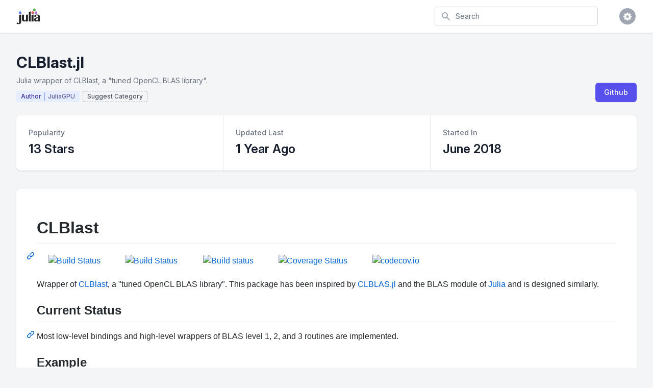

--- FILE ---
content_type: text/html; charset=utf-8
request_url: https://juliapackages.com/p/clblast
body_size: 83382
content:
<!DOCTYPE html>
<html class="bg-gray-100" lang="en">
  <head>
    <meta charset="UTF-8">
    <meta name="viewport" content="width=device-width, initial-scale=1, shrink-to-fit=no">


    <title>CLBlast · Julia Packages</title>
    <meta property="og:title" content="CLBlast.jl">
    <meta property="og:site_name" content="Julia Packages">

    <meta name="description" content="Julia wrapper of CLBlast, a &quot;tuned OpenCL BLAS library&quot;.">
    <meta property="og:description" content="Julia wrapper of CLBlast, a &quot;tuned OpenCL BLAS library&quot;.">

    <meta name="author" content="Dan Segal (dan@seg.al)">
    <meta name="keywords" content="julia language package discover popular trending">
    <meta property="og:image" content="https://juliapackages.com/julia_share.png">

    <meta name="twitter:card" content="summary" />
    <meta property="og:type" content="website">

    <meta name="csrf-param" content="authenticity_token" />
<meta name="csrf-token" content="7v5BAV+eO6jfe/1u7Q8sSh76k9jCmcUT9XClRld5JkpxNm14KnmAAz6efgipcoOg+sH3x61qMs5WSzVxjrEAYg==" />
    

    <link rel="stylesheet" media="all" href="/assets/application-09538fee17777b3934df805733f1dffc5b1cdacdccb5c240e71a8271d65e2513.css" data-turbolinks-track="reload" />
    <link rel="stylesheet" media="screen" href="/packs/css/application-82be41c0.css" data-turbolinks-track="reload" />
    <script src="/packs/js/application-4ecef1f2d8ea965336a8.js" data-turbolinks-track="reload"></script>

    <!-- <link href="https://fonts.googleapis.com/css?family=Inter&display=swap" rel="stylesheet"> -->
    <link rel="stylesheet" href="https://rsms.me/inter/inter.css">

    <script src="https://unpkg.com/@popperjs/core@2"></script>
    <script src="https://unpkg.com/tippy.js@6"></script>

    <link rel="shortcut icon" type="image/x-icon" href="/julia.ico" />

    <!-- Global site tag (gtag.js) - Google Analytics -->

<script async src="https://www.googletagmanager.com/gtag/js?id=UA-90729526-8"></script>

<script>
  window.dataLayer = window.dataLayer || [];
  function gtag(){dataLayer.push(arguments);}
  gtag('js', new Date());

  gtag('config', 'UA-90729526-8');
</script>


    <script src="https://www.gstatic.com/charts/loader.js" async="async"></script>

  </head>

  <body class="bg-white">

    
<div class="min-h-screen bg-gray-100">

  <nav x-data="{ open: false }" class="bg-white shadow">

  <div class="max-w-7xl mx-auto px-2 sm:px-4 lg:px-8">
    <div class="flex justify-between h-16">

      <div class="flex px-2 lg:px-0">
        <div class="flex-shrink-0 flex items-center">
          <a href="/">
            <img class="block lg:hidden h-8 w-auto" src="/julia.svg" alt="Julia Packages" />
            <img class="hidden lg:block h-8 w-auto" src="/julia.svg" alt="Julia Packages" />
</a>        </div>
      </div>

      <div class="flex-1 flex items-center justify-center px-2 lg:ml-6 lg:justify-end">

        <form class="max-w-lg w-full lg:max-w-xs" action="/packages" accept-charset="UTF-8" method="get">
          <label for="search" class="sr-only">Search</label>
          <div class="relative">
            <div class="absolute inset-y-0 left-0 pl-3 flex items-center pointer-events-none">
              <svg class="h-5 w-5 text-gray-400" fill="currentColor" viewBox="0 0 20 20">
                <path fill-rule="evenodd" d="M8 4a4 4 0 100 8 4 4 0 000-8zM2 8a6 6 0 1110.89 3.476l4.817 4.817a1 1 0 01-1.414 1.414l-4.816-4.816A6 6 0 012 8z" clip-rule="evenodd" />
              </svg>
            </div>
            <input type="text" name="search" id="search" autocomplete="off" placeholder="Search" class="block w-full pl-10 pr-3 py-2 border border-gray-300 rounded-md leading-5 bg-white placeholder-gray-500 focus:outline-none focus:placeholder-gray-400 focus:border-blue-300 focus:shadow-outline-blue sm:text-sm transition duration-150 ease-in-out" tabindex="1" x-init="$el.focus()" />
          </div>
</form>
      </div>

      <div class="flex items-center lg:hidden">
        <button @click="open = !open" class="inline-flex items-center justify-center p-2 rounded-md text-gray-400 hover:text-gray-500 hover:bg-gray-100 focus:outline-none focus:bg-gray-100 focus:text-gray-500 transition duration-150 ease-in-out">
          <svg class="h-6 w-6" stroke="currentColor" fill="none" viewBox="0 0 24 24">
            <path :class="{'hidden': open, 'inline-flex': !open }" class="inline-flex" stroke-linecap="round" stroke-linejoin="round" stroke-width="2" d="M4 6h16M4 12h16M4 18h16" />
            <path :class="{'hidden': !open, 'inline-flex': open }" class="hidden" stroke-linecap="round" stroke-linejoin="round" stroke-width="2" d="M6 18L18 6M6 6l12 12" />
          </svg>
        </button>
      </div>

      <div class="hidden lg:ml-4 lg:flex lg:items-center">

        <div @click.away="open = false" class="ml-4 relative flex-shrink-0" x-data="{ open: false }">
          <div>
            <button @click="open = !open" class="flex text-sm border-2 border-transparent rounded-full focus:outline-none focus:border-gray-300 transition duration-150 ease-in-out">
              <span class="inline-flex items-center justify-center h-8 w-8 rounded-full bg-gray-400">
                <span class="text-sm font-medium leading-none text-white"><i class="fa fa-cog fa-lg"></i></span>
              </span>
            </button>
          </div>

          <div x-show="open" id="cs-settings-dropdown" x-transition:enter="transition ease-out duration-100" x-transition:enter-start="transform opacity-0 scale-95" x-transition:enter-end="transform opacity-100 scale-100" x-transition:leave="transition ease-in duration-75" x-transition:leave-start="transform opacity-100 scale-100" x-transition:leave-end="transform opacity-0 scale-95" class="origin-top-right absolute right-0 mt-2 w-56 rounded-md shadow-lg" style="display: none;">
  <div class="rounded-md bg-white shadow-xs">

    <div class="py-1">
  <a href="https://github.com/djsegal/julia_packages" class="group flex items-center px-4 py-2 text-sm leading-5 text-gray-700 hover:bg-gray-100 hover:text-gray-900 focus:outline-none focus:bg-gray-100 focus:text-gray-900">
    <!DOCTYPE svg PUBLIC "-//W3C//DTD SVG 1.1//EN" "http://www.w3.org/Graphics/SVG/1.1/DTD/svg11.dtd">
<!-- Generated by IcoMoon.io --><svg xmlns="http://www.w3.org/2000/svg" xmlns:xlink="http://www.w3.org/1999/xlink" version="1.1" width="20px" height="20px" viewBox="-1 -1 18 18" class="mr-3 h-5 w-5 text-gray-400 group-hover:text-gray-500 group-focus:text-gray-500" style="fill: currentcolor;">
<path d="M8 0.198c-4.418 0-8 3.582-8 8 0 3.535 2.292 6.533 5.471 7.591 0.4 0.074 0.547-0.174 0.547-0.385 0-0.191-0.008-0.821-0.011-1.489-2.226 0.484-2.695-0.944-2.695-0.944-0.364-0.925-0.888-1.171-0.888-1.171-0.726-0.497 0.055-0.486 0.055-0.486 0.803 0.056 1.226 0.824 1.226 0.824 0.714 1.223 1.872 0.869 2.328 0.665 0.072-0.517 0.279-0.87 0.508-1.070-1.777-0.202-3.645-0.888-3.645-3.954 0-0.873 0.313-1.587 0.824-2.147-0.083-0.202-0.357-1.015 0.077-2.117 0 0 0.672-0.215 2.201 0.82 0.638-0.177 1.322-0.266 2.002-0.269 0.68 0.003 1.365 0.092 2.004 0.269 1.527-1.035 2.198-0.82 2.198-0.82 0.435 1.102 0.162 1.916 0.079 2.117 0.513 0.56 0.823 1.274 0.823 2.147 0 3.073-1.872 3.749-3.653 3.947 0.287 0.248 0.543 0.735 0.543 1.481 0 1.070-0.009 1.932-0.009 2.195 0 0.213 0.144 0.462 0.55 0.384 3.177-1.059 5.466-4.057 5.466-7.59 0-4.418-3.582-8-8-8z"></path>
</svg>

    Visit Github
  </a>
  <a href="https://github.com/djsegal/julia_packages/issues" class="group flex items-center px-4 py-2 text-sm leading-5 text-gray-700 hover:bg-gray-100 hover:text-gray-900 focus:outline-none focus:bg-gray-100 focus:text-gray-900">
    <!DOCTYPE svg PUBLIC "-//W3C//DTD SVG 1.1//EN" "http://www.w3.org/Graphics/SVG/1.1/DTD/svg11.dtd">
<!-- Generated by IcoMoon.io --><svg xmlns="http://www.w3.org/2000/svg" xmlns:xlink="http://www.w3.org/1999/xlink" version="1.1" width="20px" height="20px" viewBox="-1 -1 18 18" class="mr-3 h-5 w-5 text-gray-400 group-hover:text-gray-500 group-focus:text-gray-500" style="fill: currentcolor;">
<path d="M13.5 0c1.381 0 2.5 1.119 2.5 2.5 0 0.563-0.186 1.082-0.5 1.5l-1 1-3.5-3.5 1-1c0.418-0.314 0.937-0.5 1.5-0.5zM1 11.5l-1 4.5 4.5-1 9.25-9.25-3.5-3.5-9.25 9.25zM11.181 5.681l-7 7-0.862-0.862 7-7 0.862 0.862z"></path>
</svg>

    File Issue
  </a>
  <a href="https://mail.google.com/mail/?view=cm&fs=1&to=dan@seg.al&su=Julia+Packages+Suggestion" class="group flex items-center px-4 py-2 text-sm leading-5 text-gray-700 hover:bg-gray-100 hover:text-gray-900 focus:outline-none focus:bg-gray-100 focus:text-gray-900">
    <!DOCTYPE svg PUBLIC "-//W3C//DTD SVG 1.1//EN" "http://www.w3.org/Graphics/SVG/1.1/DTD/svg11.dtd">
<!-- Generated by IcoMoon.io --><svg xmlns="http://www.w3.org/2000/svg" xmlns:xlink="http://www.w3.org/1999/xlink" version="1.1" width="20px" height="20px" viewBox="-1 -1 18 18" class="mr-3 h-5 w-5 text-gray-400 group-hover:text-gray-500 group-focus:text-gray-500" style="fill: currentcolor;">
<path d="M14.5 2h-13c-0.825 0-1.5 0.675-1.5 1.5v10c0 0.825 0.675 1.5 1.5 1.5h13c0.825 0 1.5-0.675 1.5-1.5v-10c0-0.825-0.675-1.5-1.5-1.5zM6.23 8.6l-4.23 3.295v-7.838l4.23 4.543zM2.756 4h10.488l-5.244 3.938-5.244-3.938zM6.395 8.777l1.605 1.723 1.605-1.723 3.29 4.223h-9.79l3.29-4.223zM9.77 8.6l4.23-4.543v7.838l-4.23-3.295z"></path>
</svg>

    Email Request
  </a>
</div>
<div class="border-t border-gray-100"></div>
<div class="py-1">
  <a href="javascript:void(0)" class="js-learn-more group flex items-center px-4 py-2 text-sm leading-5 text-gray-700 hover:bg-gray-100 hover:text-gray-900 focus:outline-none focus:bg-gray-100 focus:text-gray-900">
    <!DOCTYPE svg PUBLIC "-//W3C//DTD SVG 1.1//EN" "http://www.w3.org/Graphics/SVG/1.1/DTD/svg11.dtd">
<!-- Generated by IcoMoon.io --><svg xmlns="http://www.w3.org/2000/svg" xmlns:xlink="http://www.w3.org/1999/xlink" version="1.1" width="20px" height="20px" viewBox="-1 -1 18 18" class="mr-3 h-5 w-5 text-gray-400 group-hover:text-gray-500 group-focus:text-gray-500" style="fill: currentcolor;">
<path d="M7 4.75c0-0.412 0.338-0.75 0.75-0.75h0.5c0.412 0 0.75 0.338 0.75 0.75v0.5c0 0.412-0.338 0.75-0.75 0.75h-0.5c-0.412 0-0.75-0.338-0.75-0.75v-0.5z"></path>
<path d="M10 12h-4v-1h1v-3h-1v-1h3v4h1z"></path>
<path d="M8 0c-4.418 0-8 3.582-8 8s3.582 8 8 8 8-3.582 8-8-3.582-8-8-8zM8 14.5c-3.59 0-6.5-2.91-6.5-6.5s2.91-6.5 6.5-6.5 6.5 2.91 6.5 6.5-2.91 6.5-6.5 6.5z"></path>
</svg>

    Learn More
  </a>
  <a href="https://github.com/sponsors/djsegal" class="group flex items-center px-4 py-2 text-sm leading-5 text-gray-700 hover:bg-gray-100 hover:text-gray-900 focus:outline-none focus:bg-gray-100 focus:text-gray-900">
    <!DOCTYPE svg PUBLIC "-//W3C//DTD SVG 1.1//EN" "http://www.w3.org/Graphics/SVG/1.1/DTD/svg11.dtd">
<!-- Generated by IcoMoon.io --><svg xmlns="http://www.w3.org/2000/svg" xmlns:xlink="http://www.w3.org/1999/xlink" version="1.1" width="20px" height="20px" viewBox="-1 -1 18 18" class="mr-3 h-5 w-5 text-gray-400 group-hover:text-gray-500 group-focus:text-gray-500" style="fill: currentcolor;">
<path d="M11.8 1c-1.682 0-3.129 1.368-3.799 2.797-0.671-1.429-2.118-2.797-3.8-2.797-2.318 0-4.2 1.882-4.2 4.2 0 4.716 4.758 5.953 8 10.616 3.065-4.634 8-6.050 8-10.616 0-2.319-1.882-4.2-4.2-4.2z"></path>
</svg>

    Sponsor Project
  </a>
</div>


  </div>
</div>


        </div>
      </div>

    </div>
  </div>

  <div :class="{'block': open, 'hidden': !open}" class="hidden lg:hidden">
    <div class="pt-2 pb-1.5 border-t border-gray-200">
      <div class="">

        <div class="py-1">
  <a href="https://github.com/djsegal/julia_packages" class="flex items-center px-4 py-2 text-base font-medium text-gray-500 hover:text-gray-800 hover:bg-gray-100 focus:outline-none focus:text-gray-800 focus:bg-gray-100 transition duration-150 ease-in-out">
    <!DOCTYPE svg PUBLIC "-//W3C//DTD SVG 1.1//EN" "http://www.w3.org/Graphics/SVG/1.1/DTD/svg11.dtd">
<!-- Generated by IcoMoon.io --><svg xmlns="http://www.w3.org/2000/svg" xmlns:xlink="http://www.w3.org/1999/xlink" version="1.1" width="20px" height="20px" viewBox="-1 -1 18 18" class="mr-3 h-5 w-5 text-gray-400 group-hover:text-gray-500 group-focus:text-gray-500" style="fill: currentcolor;">
<path d="M8 0.198c-4.418 0-8 3.582-8 8 0 3.535 2.292 6.533 5.471 7.591 0.4 0.074 0.547-0.174 0.547-0.385 0-0.191-0.008-0.821-0.011-1.489-2.226 0.484-2.695-0.944-2.695-0.944-0.364-0.925-0.888-1.171-0.888-1.171-0.726-0.497 0.055-0.486 0.055-0.486 0.803 0.056 1.226 0.824 1.226 0.824 0.714 1.223 1.872 0.869 2.328 0.665 0.072-0.517 0.279-0.87 0.508-1.070-1.777-0.202-3.645-0.888-3.645-3.954 0-0.873 0.313-1.587 0.824-2.147-0.083-0.202-0.357-1.015 0.077-2.117 0 0 0.672-0.215 2.201 0.82 0.638-0.177 1.322-0.266 2.002-0.269 0.68 0.003 1.365 0.092 2.004 0.269 1.527-1.035 2.198-0.82 2.198-0.82 0.435 1.102 0.162 1.916 0.079 2.117 0.513 0.56 0.823 1.274 0.823 2.147 0 3.073-1.872 3.749-3.653 3.947 0.287 0.248 0.543 0.735 0.543 1.481 0 1.070-0.009 1.932-0.009 2.195 0 0.213 0.144 0.462 0.55 0.384 3.177-1.059 5.466-4.057 5.466-7.59 0-4.418-3.582-8-8-8z"></path>
</svg>

    Visit Github
  </a>
  <a href="https://github.com/djsegal/julia_packages/issues" class="flex items-center px-4 py-2 text-base font-medium text-gray-500 hover:text-gray-800 hover:bg-gray-100 focus:outline-none focus:text-gray-800 focus:bg-gray-100 transition duration-150 ease-in-out">
    <!DOCTYPE svg PUBLIC "-//W3C//DTD SVG 1.1//EN" "http://www.w3.org/Graphics/SVG/1.1/DTD/svg11.dtd">
<!-- Generated by IcoMoon.io --><svg xmlns="http://www.w3.org/2000/svg" xmlns:xlink="http://www.w3.org/1999/xlink" version="1.1" width="20px" height="20px" viewBox="-1 -1 18 18" class="mr-3 h-5 w-5 text-gray-400 group-hover:text-gray-500 group-focus:text-gray-500" style="fill: currentcolor;">
<path d="M13.5 0c1.381 0 2.5 1.119 2.5 2.5 0 0.563-0.186 1.082-0.5 1.5l-1 1-3.5-3.5 1-1c0.418-0.314 0.937-0.5 1.5-0.5zM1 11.5l-1 4.5 4.5-1 9.25-9.25-3.5-3.5-9.25 9.25zM11.181 5.681l-7 7-0.862-0.862 7-7 0.862 0.862z"></path>
</svg>

    File Issue
  </a>
  <a href="https://mail.google.com/mail/?view=cm&fs=1&to=dan@seg.al&su=Julia+Packages+Suggestion" class="flex items-center px-4 py-2 text-base font-medium text-gray-500 hover:text-gray-800 hover:bg-gray-100 focus:outline-none focus:text-gray-800 focus:bg-gray-100 transition duration-150 ease-in-out">
    <!DOCTYPE svg PUBLIC "-//W3C//DTD SVG 1.1//EN" "http://www.w3.org/Graphics/SVG/1.1/DTD/svg11.dtd">
<!-- Generated by IcoMoon.io --><svg xmlns="http://www.w3.org/2000/svg" xmlns:xlink="http://www.w3.org/1999/xlink" version="1.1" width="20px" height="20px" viewBox="-1 -1 18 18" class="mr-3 h-5 w-5 text-gray-400 group-hover:text-gray-500 group-focus:text-gray-500" style="fill: currentcolor;">
<path d="M14.5 2h-13c-0.825 0-1.5 0.675-1.5 1.5v10c0 0.825 0.675 1.5 1.5 1.5h13c0.825 0 1.5-0.675 1.5-1.5v-10c0-0.825-0.675-1.5-1.5-1.5zM6.23 8.6l-4.23 3.295v-7.838l4.23 4.543zM2.756 4h10.488l-5.244 3.938-5.244-3.938zM6.395 8.777l1.605 1.723 1.605-1.723 3.29 4.223h-9.79l3.29-4.223zM9.77 8.6l4.23-4.543v7.838l-4.23-3.295z"></path>
</svg>

    Email Request
  </a>
</div>
<div class="border-t border-gray-100"></div>
<div class="py-1">
  <a href="javascript:void(0)" class="js-learn-more flex items-center px-4 py-2 text-base font-medium text-gray-500 hover:text-gray-800 hover:bg-gray-100 focus:outline-none focus:text-gray-800 focus:bg-gray-100 transition duration-150 ease-in-out">
    <!DOCTYPE svg PUBLIC "-//W3C//DTD SVG 1.1//EN" "http://www.w3.org/Graphics/SVG/1.1/DTD/svg11.dtd">
<!-- Generated by IcoMoon.io --><svg xmlns="http://www.w3.org/2000/svg" xmlns:xlink="http://www.w3.org/1999/xlink" version="1.1" width="20px" height="20px" viewBox="-1 -1 18 18" class="mr-3 h-5 w-5 text-gray-400 group-hover:text-gray-500 group-focus:text-gray-500" style="fill: currentcolor;">
<path d="M7 4.75c0-0.412 0.338-0.75 0.75-0.75h0.5c0.412 0 0.75 0.338 0.75 0.75v0.5c0 0.412-0.338 0.75-0.75 0.75h-0.5c-0.412 0-0.75-0.338-0.75-0.75v-0.5z"></path>
<path d="M10 12h-4v-1h1v-3h-1v-1h3v4h1z"></path>
<path d="M8 0c-4.418 0-8 3.582-8 8s3.582 8 8 8 8-3.582 8-8-3.582-8-8-8zM8 14.5c-3.59 0-6.5-2.91-6.5-6.5s2.91-6.5 6.5-6.5 6.5 2.91 6.5 6.5-2.91 6.5-6.5 6.5z"></path>
</svg>

    Learn More
  </a>
  <a href="https://github.com/sponsors/djsegal" class="flex items-center px-4 py-2 text-base font-medium text-gray-500 hover:text-gray-800 hover:bg-gray-100 focus:outline-none focus:text-gray-800 focus:bg-gray-100 transition duration-150 ease-in-out">
    <!DOCTYPE svg PUBLIC "-//W3C//DTD SVG 1.1//EN" "http://www.w3.org/Graphics/SVG/1.1/DTD/svg11.dtd">
<!-- Generated by IcoMoon.io --><svg xmlns="http://www.w3.org/2000/svg" xmlns:xlink="http://www.w3.org/1999/xlink" version="1.1" width="20px" height="20px" viewBox="-1 -1 18 18" class="mr-3 h-5 w-5 text-gray-400 group-hover:text-gray-500 group-focus:text-gray-500" style="fill: currentcolor;">
<path d="M11.8 1c-1.682 0-3.129 1.368-3.799 2.797-0.671-1.429-2.118-2.797-3.8-2.797-2.318 0-4.2 1.882-4.2 4.2 0 4.716 4.758 5.953 8 10.616 3.065-4.634 8-6.050 8-10.616 0-2.319-1.882-4.2-4.2-4.2z"></path>
</svg>

    Sponsor Project
  </a>
</div>


      </div>
    </div>
  </div>

</nav>


  <div class="pt-10 pb-5">

    <header>
  <div class="max-w-7xl mx-auto px-4 sm:px-6 lg:px-8">
    <div class="lg:flex lg:items-end lg:justify-between">

      <div class="flex-1 min-w-0">

        <h2 class="text-2xl font-bold leading-7 text-gray-900 sm:text-3xl sm:leading-9 sm:truncate">
          CLBlast.jl
        </h2>

          <div class="mt-1 flex flex-col sm:mt-0 sm:flex-row sm:flex-wrap">
            <div class="mt-2 flex items-center text-sm leading-5 text-gray-500">
              Julia wrapper of CLBlast, a &quot;tuned OpenCL BLAS library&quot;.
            </div>
          </div>

        <div class="pt-1">

          <a href="/u/juliagpu">
            <div class="inline-flex items-center px-2 py-0.5 rounded text-xs font-medium leading-4 bg-indigo-100 mr-0.5 mt-1.5 border border-transparent">
              <span class="text-indigo-800 border-r border-indigo-400 pr-1.5">Author</span>
              <span class="text-indigo-900 pl-1.5" style="opacity: 0.75;">JuliaGPU</span>
            </div>
</a>


            <button class="focus:outline-none inline-flex items-center px-2 py-0.5 rounded text-xs font-medium leading-4 mt-1.5 border-dashed border border-gray-400 js-suggest-category">
              <span class="text-gray-900" style="opacity: 0.75;">Suggest Category</span>
            </button>

            <script>
  $(document).on("click", ".js-suggest-category", function(curEvent) {
    $(".js-show-suggest-modal").click();
    curEvent.preventDefault();
  })
</script>

<div x-data="{ open: false }" @keydown.window.escape="open = false" x-show="open" class="fixed bottom-0 inset-x-0 px-4 pb-4 sm:inset-0 sm:flex sm:items-center sm:justify-center cs-modal" style="display: none;">

  <button @click="open = true;" class="js-show-suggest-modal" type="button" style="display: none;">
  </button>

  <div @click="open = false;" x-show="open" x-transition:enter="ease-out duration-300" x-transition:enter-start="opacity-0" x-transition:enter-end="opacity-100" x-transition:leave="ease-in duration-200" x-transition:leave-start="opacity-100" x-transition:leave-end="opacity-0" class="fixed inset-0 transition-opacity">
    <div class="absolute inset-0 bg-gray-500 opacity-75"></div>
  </div>

  <div x-show="open" x-transition:enter="ease-out duration-300" x-transition:enter-start="opacity-0 translate-y-4 sm:translate-y-0 sm:scale-95" x-transition:enter-end="opacity-100 translate-y-0 sm:scale-100" x-transition:leave="ease-in duration-200" x-transition:leave-start="opacity-100 translate-y-0 sm:scale-100" x-transition:leave-end="opacity-0 translate-y-4 sm:translate-y-0 sm:scale-95" class="bg-white rounded-lg overflow-hidden shadow-xl transform transition-all sm:max-w-lg sm:w-full">

    <div class="bg-white px-4 pt-6 pb-4 border-b border-gray-200 sm:px-6">
      <div class="-ml-4 -mt-4 flex justify-between items-center flex-wrap sm:flex-no-wrap">
        <div class="ml-4 mt-4">
          <h3 class="text-xl leading-6 font-medium text-gray-900">
            Suggest Category
          </h3>
        </div>
        <div class="hidden sm:block absolute top-0 right-0 pt-4 pr-4">
          <button @click="open = false;" type="button" class="text-gray-400 hover:text-gray-500 focus:outline-none focus:text-gray-500 transition ease-in-out duration-150">
            <svg class="h-6 w-6" stroke="currentColor" fill="none" viewBox="0 0 24 24">
              <path stroke-linecap="round" stroke-linejoin="round" stroke-width="2" d="M6 18L18 6M6 6l12 12"/>
            </svg>
          </button>
        </div>
      </div>
    </div>

    <form action="/suggestions" accept-charset="UTF-8" method="post"><input type="hidden" name="authenticity_token" value="trBvs4/yUY3SJ9sXCPqzk1KqsVvKGkDPsiD1bczr3Am10YsiNf1psTsuq6C1AGAmejlKRE4U++28yBcaew8bSQ==" />

  <input value="clblast" type="hidden" name="suggestion[package_slug]" id="suggestion_package_slug" />
  <div class="sub_package_slug_1768975926"><style media="screen">.sub_package_slug_1768975926 {position:absolute!important;height:1px;width:1px;overflow:hidden;}</style><label for="suggestion_sub_package_slug">If you are a human, ignore this field</label><input type="text" name="suggestion[sub_package_slug]" id="suggestion_sub_package_slug" autocomplete="off" tabindex="-1" /><input type="hidden" name="spinner" value="c39f4e3543fd524875d9b5a00ed1d66c" /></div>

  <div class="border-b border-gray-200">
    <div class="js-form-body mx-6 py-5">

      <div class="relative">

        <div class="absolute inset-y-0 left-0 pl-3 flex items-center pointer-events-none">
          <svg class="h-5 w-5 text-gray-400" fill="currentColor" viewBox="0 0 20 20">
            <path fill-rule="evenodd" d="M8 4a4 4 0 100 8 4 4 0 000-8zM2 8a6 6 0 1110.89 3.476l4.817 4.817a1 1 0 01-1.414 1.414l-4.816-4.816A6 6 0 012 8z" clip-rule="evenodd" />
          </svg>
        </div>

        <input type="text" id="js-category-search" autocomplete="off" placeholder="Search for Category" class="block w-full pl-10 pr-3 py-2 border border-gray-300 rounded-md leading-5 bg-white placeholder-gray-500 focus:outline-none focus:placeholder-gray-400 focus:border-blue-300 focus:shadow-outline-blue sm:text-sm transition duration-150 ease-in-out">

      </div>

      <div class="grid grid-cols-5 gap-2 items-center py-8">
        <hr class="col-span-2 ml-6">
        <span class="col-span-1 text-center text-sm font-medium text-gray-500"> OR </span>
        <hr class="col-span-2 mr-6">
      </div>

      <div class="sm:grid sm:grid-cols-3 sm:gap-4 sm:items-start pb-4">
        <label for="since" class="block text-sm font-medium leading-5 text-gray-700 sm:mt-px sm:pt-2">
          Category
        </label>
        <div class="mt-1 sm:mt-0 sm:col-span-2">
          <div class="max-w rounded-md shadow-sm">
            <select class="block form-select w-full transition duration-150 ease-in-out sm:text-sm sm:leading-5" name="suggestion[category_slug]" id="suggestion_category_slug"><option value="">-</option>
<option value="ai">AI</option>
<option value="api">API</option>
<option value="actuarial-science">Actuarial Science</option>
<option value="algorithms">Algorithms</option>
<option value="biology">Biology</option>
<option value="chemistry">Chemistry</option>
<option value="data-science">Data Science</option>
<option value="database">Database</option>
<option value="desktop-applications">Desktop Applications</option>
<option value="devops">DevOps</option>
<option value="earth-science">Earth Science</option>
<option value="file-io">File IO</option>
<option value="graphics">Graphics</option>
<option value="machines">Machines</option>
<option value="mathematics">Mathematics</option>
<option value="optimization">Optimization</option>
<option value="physics">Physics</option>
<option value="probability-statistics">Probability &amp; Statistics</option>
<option value="programming-paradigms">Programming Paradigms</option>
<option value="publications">Publications</option>
<option value="qa">QA</option>
<option value="resources">Resources</option>
<option value="server">Server</option>
<option value="space-science">Space Science</option>
<option value="super-computing">Super Computing</option>
<option value="utilities">Utilities</option>
<option value="i18n-l10n">i18n-L10n</option></select>
          </div>
        </div>
      </div>

      <div class="sm:grid sm:grid-cols-3 sm:gap-4 sm:items-start">
        <label for="since" class="block text-sm font-medium leading-5 text-gray-700 sm:mt-px sm:pt-2">
          Sub Category
        </label>
        <div class="mt-1 sm:mt-0 sm:col-span-2">
          <div class="max-w rounded-md shadow-sm">
            <select class="block form-select w-full transition duration-150 ease-in-out sm:text-sm sm:leading-5" name="suggestion[sub_category_slug]" id="suggestion_sub_category_slug"><option value="">-</option>
<option value="gui">GUI</option>
<option value="ide">IDE</option>
<option value="jupyter">Jupyter</option>
<option value="binaries">Binaries</option>
<option value="black-box-testing">Black Box Testing</option>
<option value="build-automation">Build Automation</option>
<option value="continuous-integration">Continuous Integration</option>
<option value="debian-ubuntu">Debian-Ubuntu</option>
<option value="docker">Docker</option>
<option value="executables">Executables</option>
<option value="fedora-rhel">Fedora-RHEL</option>
<option value="julia-development">Julia Development</option>
<option value="kubernetes">Kubernetes</option>
<option value="logging">Logging</option>
<option value="osx">OSX</option>
<option value="packaging">Packaging</option>
<option value="sandbox">Sandbox</option>
<option value="unit-tests">Unit Tests</option>
<option value="aeronautics">Aeronautics</option>
<option value="cartography">Cartography</option>
<option value="climatology">Climatology</option>
<option value="gis">GIS</option>
<option value="gps">GPS</option>
<option value="meteorology">Meteorology</option>
<option value="avro">Avro</option>
<option value="bson">BSON</option>
<option value="binary-io">Binary IO</option>
<option value="composite-data-types">Composite Data Types</option>
<option value="english">English</option>
<option value="finite-automata">Finite Automata</option>
<option value="japanese">Japanese</option>
<option value="machine-learning">Machine Learning</option>
<option value="nlp">NLP</option>
<option value="neural-networks">Neural Networks</option>
<option value="reinforcement-learning">Reinforcement Learning</option>
<option value="speech-recognition">Speech Recognition</option>
<option value="supervised-learning">Supervised Learning</option>
<option value="unsupervised-learning">Unsupervised Learning</option>
<option value="c">C</option>
<option value="cxx">Cxx</option>
<option value="erlang">Erlang</option>
<option value="fortran">Fortran</option>
<option value="git">Git</option>
<option value="go">Go</option>
<option value="java">Java</option>
<option value="javascript">JavaScript</option>
<option value="matlab">Matlab</option>
<option value="objectivec">ObjectiveC</option>
<option value="perl">Perl</option>
<option value="python">Python</option>
<option value="r">R</option>
<option value="reduce">Reduce</option>
<option value="econometrics">Econometrics</option>
<option value="finance">Finance</option>
<option value="association-rule">Association Rule</option>
<option value="checksum">Checksum</option>
<option value="collaborative-filtering">Collaborative Filtering</option>
<option value="np-complete">NP-complete</option>
<option value="pattern-matching">Pattern Matching</option>
<option value="quantum">Quantum</option>
<option value="sat">SAT</option>
<option value="scheduling-algorithm">Scheduling Algorithm</option>
<option value="sorting">Sorting</option>
<option value="agronomy">Agronomy</option>
<option value="aquatic-ecology">Aquatic Ecology</option>
<option value="bioinformatics">Bioinformatics</option>
<option value="biomedicine">Biomedicine</option>
<option value="biostatistics">Biostatistics</option>
<option value="ecology">Ecology</option>
<option value="gwas">GWAS</option>
<option value="genomics">Genomics</option>
<option value="miocroscopy">Miocroscopy</option>
<option value="molecular-biology">Molecular Biology</option>
<option value="neuroscience">Neuroscience</option>
<option value="pharmacology">Pharmacology</option>
<option value="single-cell-sequencing">Single-Cell Sequencing</option>
<option value="biochemistry">Biochemistry</option>
<option value="chemical-file-formats">Chemical File Formats</option>
<option value="chemoinformatics">Chemoinformatics</option>
<option value="chemometrics">Chemometrics</option>
<option value="general-resources">General Resources</option>
<option value="reaction-kinetics">Reaction Kinetics</option>
<option value="simulation-methods">Simulation Methods</option>
<option value="solid-state-chemistry-and-materials-science">Solid State Chemistry and Materials Science</option>
<option value="thermochemistry">Thermochemistry</option>
<option value="biomedical-research">Biomedical Research</option>
<option value="software">Software</option>
<option value="distributed">Distributed</option>
<option value="engines">Engines</option>
<option value="graphdb">GraphDB</option>
<option value="in-memory-storage">In-Memory Storage</option>
<option value="lmdb">LMDB</option>
<option value="mariadb-mysql">MariaDB-MySQL</option>
<option value="mongodb">MongoDB</option>
<option value="nosql">NOSQL</option>
<option value="postgresql">PostgreSQL</option>
<option value="rdbms">RDBMS</option>
<option value="redis">Redis</option>
<option value="sqlite">SQLite</option>
<option value="atom">Atom</option>
<option value="debugger">Debugger</option>
<option value="documentation-tools">Documentation Tools</option>
<option value="gtk">GTK</option>
<option value="data-formats">Data Formats</option>
<option value="data-type">Data Type</option>
<option value="document-generator">Document Generator</option>
<option value="document-processors">Document Processors</option>
<option value="general-io">General IO</option>
<option value="graphics-format">Graphics Format</option>
<option value="html-xml">HTML-XML</option>
<option value="json">JSON</option>
<option value="latex">LaTeX</option>
<option value="ods">ODS</option>
<option value="pdf">PDF</option>
<option value="scientific-data-formats">Scientific Data Formats</option>
<option value="silo">Silo</option>
<option value="tabular-data">Tabular Data</option>
<option value="type-parameters">Type Parameters</option>
<option value="xdmf">XDMF</option>
<option value="xml">XML</option>
<option value="2d-vector-graphics">2D Vector Graphics</option>
<option value="3d">3D</option>
<option value="computer-vision">Computer Vision</option>
<option value="discrete-geometry">Discrete Geometry</option>
<option value="feature-detection">Feature Detection</option>
<option value="games">Games</option>
<option value="graphic-design">Graphic Design</option>
<option value="graphical-plotting">Graphical Plotting</option>
<option value="image-processing">Image Processing</option>
<option value="infographics">Infographics</option>
<option value="non-graphical-plotting">Non-Graphical Plotting</option>
<option value="architectures">Architectures</option>
<option value="audio-video">Audio-Video</option>
<option value="bots">Bots</option>
<option value="cad-cam">CAD-CAM</option>
<option value="embedded-systems">Embedded Systems</option>
<option value="ftdi">FTDI</option>
<option value="intel">Intel</option>
<option value="microcontrollers">Microcontrollers</option>
<option value="national-instruments">National Instruments</option>
<option value="robots">Robots</option>
<option value="touch-screen">Touch Screen</option>
<option value="algebra">Algebra</option>
<option value="algebraic-geometry">Algebraic Geometry</option>
<option value="boolean-algebra">Boolean Algebra</option>
<option value="calculus">Calculus</option>
<option value="combinatorics">Combinatorics</option>
<option value="computational-geometry">Computational Geometry</option>
<option value="computer-arithmetic">Computer Arithmetic</option>
<option value="cryptocurrency">Cryptocurrency</option>
<option value="cryptography">Cryptography</option>
<option value="dsp">DSP</option>
<option value="discrete-math">Discrete Math</option>
<option value="fft">FFT</option>
<option value="floating-point">Floating Point</option>
<option value="functions">Functions</option>
<option value="general-differential-equations">General Differential Equations</option>
<option value="geometry">Geometry</option>
<option value="graph-theory">Graph Theory</option>
<option value="integral-equation">Integral Equation</option>
<option value="linear-algebra">Linear Algebra</option>
<option value="math">Math</option>
<option value="mathematical-analysis">Mathematical Analysis</option>
<option value="matrix-theory">Matrix Theory</option>
<option value="modelling">Modelling</option>
<option value="numerical-analysis">Numerical Analysis</option>
<option value="numerical-linear-algebra">Numerical Linear Algebra</option>
<option value="polynomials">Polynomials</option>
<option value="puzzles">Puzzles</option>
<option value="set-theory">Set Theory</option>
<option value="solid-geometry">Solid Geometry</option>
<option value="sparse-matrices">Sparse Matrices</option>
<option value="special-functions">Special Functions</option>
<option value="symbolic-computation">Symbolic Computation</option>
<option value="trigonometry">Trigonometry</option>
<option value="linear-programming-optimization">Linear Programming Optimization</option>
<option value="nonlinear-programming">Nonlinear Programming</option>
<option value="complex-systems">Complex Systems</option>
<option value="electromagnetism">Electromagnetism</option>
<option value="fluid-dynamics">Fluid Dynamics</option>
<option value="laser-physics">Laser Physics</option>
<option value="medical-physics">Medical Physics</option>
<option value="quantum-mechanics">Quantum Mechanics</option>
<option value="quantum-physics">Quantum Physics</option>
<option value="statistical-mechanics">Statistical Mechanics</option>
<option value="thermodynamics">Thermodynamics</option>
<option value="bayesian">Bayesian</option>
<option value="causal">Causal</option>
<option value="compositional">Compositional</option>
<option value="densities">Densities</option>
<option value="extremes">Extremes</option>
<option value="gaussian">Gaussian</option>
<option value="markovian">Markovian</option>
<option value="multivariate">Multivariate</option>
<option value="online">Online</option>
<option value="probabilistic-programming">Probabilistic Programming</option>
<option value="regression">Regression</option>
<option value="sampling">Sampling</option>
<option value="spatial">Spatial</option>
<option value="temporal">Temporal</option>
<option value="tests">Tests</option>
<option value="automata">Automata</option>
<option value="automatic-programming">Automatic Programming</option>
<option value="control-flow">Control Flow</option>
<option value="dsl">DSL</option>
<option value="functional-programming">Functional Programming</option>
<option value="grammatical-evolution">Grammatical Evolution</option>
<option value="interpreters">Interpreters</option>
<option value="macro">Macro</option>
<option value="metaprogramming">Metaprogramming</option>
<option value="multi-threading">Multi-Threading</option>
<option value="multiple-dispatch">Multiple Dispatch</option>
<option value="program-analysis">Program Analysis</option>
<option value="reactive-programming">Reactive Programming</option>
<option value="serialization">Serialization</option>
<option value="static-analysis">Static Analysis</option>
<option value="style-guidelines">Style Guidelines</option>
<option value="turnaround-time">Turnaround Time</option>
<option value="publishing-software-tools">Publishing Software Tools</option>
<option value="data-qa">Data QA</option>
<option value="package-qa">Package QA</option>
<option value="cookbooks">Cookbooks</option>
<option value="jupyter-notebooks">Jupyter Notebooks</option>
<option value="slides">Slides</option>
<option value="tutorials-and-workshops">Tutorials and Workshops</option>
<option value="email">Email</option>
<option value="frameworks">Frameworks</option>
<option value="html-css">HTML-CSS</option>
<option value="middleware">Middleware</option>
<option value="networking">Networking</option>
<option value="security">Security</option>
<option value="videos">Videos</option>
<option value="wide">WIDE</option>
<option value="web">Web</option>
<option value="worker-processes">Worker Processes</option>
<option value="astro-libraries">Astro Libraries</option>
<option value="astronomical-imaging">Astronomical Imaging</option>
<option value="space">Space</option>
<option value="benchmarks">Benchmarks</option>
<option value="cloud-computing">Cloud Computing</option>
<option value="cluster-computing">Cluster Computing</option>
<option value="code-analyzer">Code Analyzer</option>
<option value="compilers">Compilers</option>
<option value="computer-performance">Computer Performance</option>
<option value="concurrency">Concurrency</option>
<option value="distributed-computing">Distributed Computing</option>
<option value="gpgpu">GPGPU</option>
<option value="grid-computing">Grid Computing</option>
<option value="hpc">HPC</option>
<option value="job-scheduler">Job Scheduler</option>
<option value="parallel-computing">Parallel Computing</option>
<option value="preprocessor">Preprocessor</option>
<option value="simd-computing">SIMD Computing</option>
<option value="time">Time</option>
<option value="file-compression">File Compression</option>
<option value="irc">IRC</option>
<option value="microsoft-windows">Microsoft Windows</option>
<option value="sms">SMS</option>
<option value="terminal">Terminal</option>
<option value="utils">Utils</option>
<option value="voip">VOIP</option>
<option value="unicode">Unicode</option></select>
          </div>
        </div>
      </div>

    </div>
  </div>

  <div class="bg-gray-50 px-4 py-3 sm:px-6 sm:flex sm:flex-row-reverse">
    <span class="flex w-full rounded-md shadow-sm sm:ml-3 sm:w-auto">
      <input type="submit" name="commit" value="Create Suggestion" class="inline-flex justify-center w-full rounded-md border border-transparent px-4 py-2 bg-indigo-600 text-base leading-6 font-medium text-white shadow-sm hover:bg-indigo-500 focus:outline-none focus:border-indigo-700 focus:shadow-outline-indigo transition ease-in-out duration-150 sm:text-sm sm:leading-5" @click="open = false;" data-disable-with="Create Suggestion" />
    </span>
    <span class="mt-3 flex w-full rounded-md shadow-sm sm:mt-0 sm:w-auto">
      <button @click="open = false;" type="button" class="inline-flex justify-center w-full rounded-md border border-gray-300 px-4 py-2 bg-white text-base leading-6 font-medium text-gray-700 shadow-sm hover:text-gray-500 focus:outline-none focus:border-blue-300 focus:shadow-outline transition ease-in-out duration-150 sm:text-sm sm:leading-5">
        Cancel
      </button>
    </span>
  </div>

</form>
<script>
  var suggestionCategoryMap = {"AI":["English","Finite Automata","Japanese","Machine Learning","NLP","Neural Networks","Reinforcement Learning","Speech Recognition","Supervised Learning","Unsupervised Learning"],"API":["C","Cxx","Erlang","Fortran","Git","Go","Java","JavaScript","Matlab","ObjectiveC","Perl","Processing","Python","R","Reduce"],"Actuarial Science":["Econometrics","Finance"],"Algorithms":["Association Rule","Checksum","Collaborative Filtering","NP-complete","Pattern Matching","Quantum","SAT","Scheduling Algorithm","Sorting"],"Biology":["Agronomy","Aquatic Ecology","Bioinformatics","Biomedicine","Biostatistics","Ecology","GWAS","Genomics","Miocroscopy","Molecular Biology","Neuroscience","Pharmacology","Single-Cell Sequencing"],"Chemistry":["Biochemistry","Chemical File Formats","Chemoinformatics","Chemometrics","General Resources","Reaction Kinetics","Simulation Methods","Solid State Chemistry and Materials Science","Thermochemistry"],"Data Science":["Biomedical Research","Software"],"Database":["Distributed","Engines","GraphDB","HDF","In-Memory Storage","LMDB","MariaDB-MySQL","MongoDB","NOSQL","PostgreSQL","RDBMS","Redis","SQLite"],"Desktop Applications":["Atom","Debugger","Documentation Tools","GTK","GUI","IDE","Jupyter"],"DevOps":["Binaries","Black Box Testing","Build Automation","Continuous Integration","Debian-Ubuntu","Docker","Executables","Fedora-RHEL","Julia Development","Kubernetes","Logging","OSX","Packaging","Sandbox","Unit Tests"],"Earth Science":["Aeronautics","Cartography","Climatology","GIS","GPS","Meteorology"],"File IO":["Avro","BSON","Binary IO","Composite Data Types","Data Formats","Data Type","Document Generator","Document Processors","General IO","Graphics Format","HTML-XML","JSON","LaTeX","ODS","PDF","Scientific Data Formats","Silo","Tabular Data","Type Parameters","XDMF","XML"],"Graphics":["2D Vector Graphics","3D","Computer Vision","Discrete Geometry","Feature Detection","Games","Graphic Design","Graphical Plotting","Image Processing","Infographics","Non-Graphical Plotting"],"Machines":["Architectures","Audio-Video","Bots","CAD-CAM","Embedded Systems","FTDI","Intel","Microcontrollers","National Instruments","Robots","Touch Screen"],"Mathematics":["Algebra","Algebraic Geometry","Boolean Algebra","Calculus","Combinatorics","Computational Geometry","Computer Arithmetic","Cryptocurrency","Cryptography","DSP","Discrete Math","FFT","Floating Point","Functions","General Differential Equations","Geometry","Graph Theory","Integral Equation","Linear Algebra","Math","Mathematical Analysis","Matrix Theory","Modelling","Numerical Analysis","Numerical Linear Algebra","Polynomials","Puzzles","Set Theory","Solid Geometry","Sparse Matrices","Special Functions","Symbolic Computation","Trigonometry"],"Optimization":["Linear Programming Optimization","Nonlinear Programming"],"Physics":["Complex Systems","Electromagnetism","Fluid Dynamics","Laser Physics","Medical Physics","Quantum Mechanics","Quantum Physics","Statistical Mechanics","Thermodynamics"],"Probability \u0026 Statistics":["Bayesian","Causal","Compositional","Densities","Extremes","Gaussian","Markovian","Multivariate","Online","Probabilistic Programming","Regression","Sampling","Spatial","Temporal","Tests"],"Programming Paradigms":["Automata","Automatic Programming","Control Flow","DSL","Functional Programming","Grammatical Evolution","Interpreters","Macro","Metaprogramming","Multi-Threading","Multiple Dispatch","Program Analysis","Reactive Programming","Serialization","Static Analysis","Style Guidelines","Turnaround Time"],"Publications":["Publishing Software Tools"],"QA":["Data QA","Package QA"],"Resources":["Cookbooks","Jupyter Notebooks","Slides","Tutorials and Workshops"],"Server":["Email","Frameworks","HTML-CSS","Middleware","Networking","Security","Videos","WIDE","Web","Worker Processes"],"Space Science":["Astro Libraries","Astronomical Imaging","Space"],"Super Computing":["Benchmarks","Cloud Computing","Cluster Computing","Code Analyzer","Compilers","Computer Performance","Concurrency","Distributed Computing","GPGPU","Grid Computing","HPC","Job Scheduler","Parallel Computing","Preprocessor","SIMD Computing","Time"],"Utilities":["File Compression","IRC","Microsoft Windows","SMS","Terminal","Utils","VOIP"],"i18n-L10n":["Unicode"]};
  var suggestionSubCategoryMap = {"English":"AI","Finite Automata":"AI","Japanese":"AI","Machine Learning":"AI","NLP":"AI","Neural Networks":"AI","Reinforcement Learning":"AI","Speech Recognition":"AI","Supervised Learning":"AI","Unsupervised Learning":"AI","C":"API","Cxx":"API","Erlang":"API","Fortran":"API","Git":"API","Go":"API","Java":"API","JavaScript":"API","Matlab":"API","ObjectiveC":"API","Perl":"API","Processing":"API","Python":"API","R":"API","Reduce":"API","Econometrics":"Actuarial Science","Finance":"Actuarial Science","Association Rule":"Algorithms","Checksum":"Algorithms","Collaborative Filtering":"Algorithms","NP-complete":"Algorithms","Pattern Matching":"Algorithms","Quantum":"Algorithms","SAT":"Algorithms","Scheduling Algorithm":"Algorithms","Sorting":"Algorithms","Agronomy":"Biology","Aquatic Ecology":"Biology","Bioinformatics":"Biology","Biomedicine":"Biology","Biostatistics":"Biology","Ecology":"Biology","GWAS":"Biology","Genomics":"Biology","Miocroscopy":"Biology","Molecular Biology":"Biology","Neuroscience":"Biology","Pharmacology":"Biology","Single-Cell Sequencing":"Biology","Biochemistry":"Chemistry","Chemical File Formats":"Chemistry","Chemoinformatics":"Chemistry","Chemometrics":"Chemistry","General Resources":"Chemistry","Reaction Kinetics":"Chemistry","Simulation Methods":"Chemistry","Solid State Chemistry and Materials Science":"Chemistry","Thermochemistry":"Chemistry","Biomedical Research":"Data Science","Software":"Data Science","Distributed":"Database","Engines":"Database","GraphDB":"Database","HDF":"Database","In-Memory Storage":"Database","LMDB":"Database","MariaDB-MySQL":"Database","MongoDB":"Database","NOSQL":"Database","PostgreSQL":"Database","RDBMS":"Database","Redis":"Database","SQLite":"Database","Atom":"Desktop Applications","Debugger":"Desktop Applications","Documentation Tools":"Desktop Applications","GTK":"Desktop Applications","GUI":"Desktop Applications","IDE":"Desktop Applications","Jupyter":"Desktop Applications","Binaries":"DevOps","Black Box Testing":"DevOps","Build Automation":"DevOps","Continuous Integration":"DevOps","Debian-Ubuntu":"DevOps","Docker":"DevOps","Executables":"DevOps","Fedora-RHEL":"DevOps","Julia Development":"DevOps","Kubernetes":"DevOps","Logging":"DevOps","OSX":"DevOps","Packaging":"DevOps","Sandbox":"DevOps","Unit Tests":"DevOps","Aeronautics":"Earth Science","Cartography":"Earth Science","Climatology":"Earth Science","GIS":"Earth Science","GPS":"Earth Science","Meteorology":"Earth Science","Avro":"File IO","BSON":"File IO","Binary IO":"File IO","Composite Data Types":"File IO","Data Formats":"File IO","Data Type":"File IO","Document Generator":"File IO","Document Processors":"File IO","General IO":"File IO","Graphics Format":"File IO","HTML-XML":"File IO","JSON":"File IO","LaTeX":"File IO","ODS":"File IO","PDF":"File IO","Scientific Data Formats":"File IO","Silo":"File IO","Tabular Data":"File IO","Type Parameters":"File IO","XDMF":"File IO","XML":"File IO","2D Vector Graphics":"Graphics","3D":"Graphics","Computer Vision":"Graphics","Discrete Geometry":"Graphics","Feature Detection":"Graphics","Games":"Graphics","Graphic Design":"Graphics","Graphical Plotting":"Graphics","Image Processing":"Graphics","Infographics":"Graphics","Non-Graphical Plotting":"Graphics","Architectures":"Machines","Audio-Video":"Machines","Bots":"Machines","CAD-CAM":"Machines","Embedded Systems":"Machines","FTDI":"Machines","Intel":"Machines","Microcontrollers":"Machines","National Instruments":"Machines","Robots":"Machines","Touch Screen":"Machines","Algebra":"Mathematics","Algebraic Geometry":"Mathematics","Boolean Algebra":"Mathematics","Calculus":"Mathematics","Combinatorics":"Mathematics","Computational Geometry":"Mathematics","Computer Arithmetic":"Mathematics","Cryptocurrency":"Mathematics","Cryptography":"Mathematics","DSP":"Mathematics","Discrete Math":"Mathematics","FFT":"Mathematics","Floating Point":"Mathematics","Functions":"Mathematics","General Differential Equations":"Mathematics","Geometry":"Mathematics","Graph Theory":"Mathematics","Integral Equation":"Mathematics","Linear Algebra":"Mathematics","Math":"Mathematics","Mathematical Analysis":"Mathematics","Matrix Theory":"Mathematics","Modelling":"Mathematics","Numerical Analysis":"Mathematics","Numerical Linear Algebra":"Mathematics","Polynomials":"Mathematics","Puzzles":"Mathematics","Set Theory":"Mathematics","Solid Geometry":"Mathematics","Sparse Matrices":"Mathematics","Special Functions":"Mathematics","Symbolic Computation":"Mathematics","Trigonometry":"Mathematics","Linear Programming Optimization":"Optimization","Nonlinear Programming":"Optimization","Complex Systems":"Physics","Electromagnetism":"Physics","Fluid Dynamics":"Physics","Laser Physics":"Physics","Medical Physics":"Physics","Quantum Mechanics":"Physics","Quantum Physics":"Physics","Statistical Mechanics":"Physics","Thermodynamics":"Physics","Bayesian":"Probability \u0026 Statistics","Causal":"Probability \u0026 Statistics","Compositional":"Probability \u0026 Statistics","Densities":"Probability \u0026 Statistics","Extremes":"Probability \u0026 Statistics","Gaussian":"Probability \u0026 Statistics","Markovian":"Probability \u0026 Statistics","Multivariate":"Probability \u0026 Statistics","Online":"Probability \u0026 Statistics","Probabilistic Programming":"Probability \u0026 Statistics","Regression":"Probability \u0026 Statistics","Sampling":"Probability \u0026 Statistics","Spatial":"Probability \u0026 Statistics","Temporal":"Probability \u0026 Statistics","Tests":"Probability \u0026 Statistics","Automata":"Programming Paradigms","Automatic Programming":"Programming Paradigms","Control Flow":"Programming Paradigms","DSL":"Programming Paradigms","Functional Programming":"Programming Paradigms","Grammatical Evolution":"Programming Paradigms","Interpreters":"Programming Paradigms","Macro":"Programming Paradigms","Metaprogramming":"Programming Paradigms","Multi-Threading":"Programming Paradigms","Multiple Dispatch":"Programming Paradigms","Program Analysis":"Programming Paradigms","Reactive Programming":"Programming Paradigms","Serialization":"Programming Paradigms","Static Analysis":"Programming Paradigms","Style Guidelines":"Programming Paradigms","Turnaround Time":"Programming Paradigms","Publishing Software Tools":"Publications","Data QA":"QA","Package QA":"QA","Cookbooks":"Resources","Jupyter Notebooks":"Resources","Slides":"Resources","Tutorials and Workshops":"Resources","Email":"Server","Frameworks":"Server","HTML-CSS":"Server","Middleware":"Server","Networking":"Server","Security":"Server","Videos":"Server","WIDE":"Server","Web":"Server","Worker Processes":"Server","Astro Libraries":"Space Science","Astronomical Imaging":"Space Science","Space":"Space Science","Benchmarks":"Super Computing","Cloud Computing":"Super Computing","Cluster Computing":"Super Computing","Code Analyzer":"Super Computing","Compilers":"Super Computing","Computer Performance":"Super Computing","Concurrency":"Super Computing","Distributed Computing":"Super Computing","GPGPU":"Super Computing","Grid Computing":"Super Computing","HPC":"Super Computing","Job Scheduler":"Super Computing","Parallel Computing":"Super Computing","Preprocessor":"Super Computing","SIMD Computing":"Super Computing","Time":"Super Computing","File Compression":"Utilities","IRC":"Utilities","Microsoft Windows":"Utilities","SMS":"Utilities","Terminal":"Utilities","Utils":"Utilities","VOIP":"Utilities","Unicode":"i18n-L10n"};

  $("#suggestion_category_slug").on("change", function(curEvent) {
    if ( this.value === "" ) {
      $("#suggestion_sub_category_slug option").show();
      return;
    }

    curCategoryName = $("#suggestion_category_slug option:selected").text();
    var curOptions = suggestionCategoryMap[curCategoryName];

    $("#suggestion_sub_category_slug option").each(function (curIndex, curOption) {
      if ( curOption.text == "-" ) { return; }

      if ( $.inArray(curOption.text, curOptions) !== -1 ) {
        $(curOption).show();
      } else {
        $(curOption).hide();

        if ( $(curOption).is(':selected') ) {
          $("#suggestion_sub_category_slug").val('');
        }
      }
    })


  });

  $("#suggestion_sub_category_slug").on("change", function(curEvent) {
    if ( this.value === "" ) { return; }
    if ( $("#suggestion_category_slug").val() !== "" ) { return; }

    var curCategoryName = suggestionSubCategoryMap[$(this).children("option:selected").text()];

    curCategoryOption = $("#suggestion_category_slug option").filter(function() {
      return $(this).text() == curCategoryName;
    }).prop('selected', true);

    $("#suggestion_category_slug").trigger("change");
  });

  function setMaxAutocompleteSize() {
    var callCount = 1;
    var repeater = setInterval(function () {
      var formBodyHeight = $(".js-form-body").height();

      if ( formBodyHeight > 0 ) {
        $(".js-category-autocomplete").css("max-height", formBodyHeight + "px");
        clearInterval(repeater);
        return;
      }

      if ( callCount > 10 ) {
        clearInterval(repeater);
      } else {
        callCount += 1;
      }
    }, 100);
  }

  $(".js-suggest-category").on("click", setMaxAutocompleteSize);

  $(document).on("categorySearchClick", function(curEvent, curCategoryName) {
    $("#suggestion_sub_category_slug").val('');
    $("#suggestion_category_slug").val('');

    allOptions = $("#suggestion_category_slug option, #suggestion_sub_category_slug option");

    curCategoryOption = allOptions.filter(function() {
      return $(this).text() == curCategoryName;
    }).prop('selected', true);

    $("#suggestion_category_slug").trigger("change");
    $("#suggestion_sub_category_slug").trigger("change");
  });

</script>


  </div>
</div>



        </div>

      </div>

      <div class="mt-4 flex lg:mt-0 lg:ml-4">

        <div class="mt-4 flex-shrink-0 flex lg:mt-0 lg:ml-4">


          <span class="shadow-sm rounded-md">
            <a href="https://github.com/JuliaGPU/CLBlast.jl" class="inline-flex items-center px-4 py-2 border border-transparent text-sm leading-5 font-medium rounded-md text-white bg-indigo-600 hover:bg-indigo-500 focus:outline-none focus:shadow-outline-indigo focus:border-indigo-700 active:bg-indigo-700 transition duration-150 ease-in-out">
              Github
            </a>
          </span>

        </div>

      </div>

    </div>
  </div>
</header>


    <main>


      <div class="max-w-7xl mx-auto sm:px-6 lg:px-8">

        <div class="px-4 pt-3 mt-0.5 pb-5 sm:px-0">
  <div>
    <div class="mt-3 grid grid-cols-1 rounded-lg bg-white overflow-hidden shadow md:grid-cols-3">

      <div>
        <div class="px-4 py-5 sm:p-6">
          <dl>
            <dt class="text-sm leading-5 font-medium text-gray-500 truncate">
              Popularity
            </dt>
            <dd class="mt-1 text-2xl leading-9 font-semibold text-gray-900">
              13 Stars
            </dd>
          </dl>
        </div>
      </div>

      <div class="border-t border-gray-200 md:border-0 md:border-l">
        <div class="px-4 py-5 sm:p-6">
          <dl>
            <dt class="text-sm leading-5 font-medium text-gray-500 truncate">
              Updated Last
            </dt>
            <dd class="mt-1 text-2xl leading-9 font-semibold text-gray-900">

              1 Year Ago
            </dd>
          </dl>
        </div>
      </div>

      <div class="border-t border-gray-200 md:border-0 md:border-l">
        <div class="px-4 py-5 sm:p-6">
          <dl>
            <dt class="text-sm leading-5 font-medium text-gray-500 truncate">
              Started In
            </dt>
            <dd class="mt-1 text-2xl leading-9 font-semibold text-gray-900">
              June 2018
            </dd>
          </dl>
        </div>
      </div>

    </div>
  </div>
</div>


          <div class="px-4 pt-4 pb-5 sm:px-0">
  <div class="bg-white overflow-hidden shadow rounded-lg">
    <div class="py-8 px-10">


      <div id="readme" class="md" data-path="README.md"><article class="markdown-body entry-content container-lg" itemprop="text"><div class="markdown-heading" dir="auto"><h1 class="heading-element" dir="auto">CLBlast</h1><a id="user-content-clblast" class="anchor" aria-label="Permalink: CLBlast" href="https://github.com/JuliaGPU/CLBlast.jl/blob/master/#user-content-clblast"><svg class="octicon octicon-link" viewBox="0 0 16 16" version="1.1" width="16" height="16" aria-hidden="true"><path d="m7.775 3.275 1.25-1.25a3.5 3.5 0 1 1 4.95 4.95l-2.5 2.5a3.5 3.5 0 0 1-4.95 0 .751.751 0 0 1 .018-1.042.751.751 0 0 1 1.042-.018 1.998 1.998 0 0 0 2.83 0l2.5-2.5a2.002 2.002 0 0 0-2.83-2.83l-1.25 1.25a.751.751 0 0 1-1.042-.018.751.751 0 0 1-.018-1.042Zm-4.69 9.64a1.998 1.998 0 0 0 2.83 0l1.25-1.25a.751.751 0 0 1 1.042.018.751.751 0 0 1 .018 1.042l-1.25 1.25a3.5 3.5 0 1 1-4.95-4.95l2.5-2.5a3.5 3.5 0 0 1 4.95 0 .751.751 0 0 1-.018 1.042.751.751 0 0 1-1.042.018 1.998 1.998 0 0 0-2.83 0l-2.5 2.5a1.998 1.998 0 0 0 0 2.83Z"></path></svg></a></div>
<p dir="auto"><a href="https://gitlab.com/JuliaGPU/CLBlast.jl/pipelines" rel="nofollow"><img src="https://camo.githubusercontent.com/9a896146b66b3e2cd985dce0967a641816663dc6e6131253bece0bb4e4fe47ae/68747470733a2f2f6769746c61622e636f6d2f4a756c69614750552f434c426c6173742e6a6c2f6261646765732f6d61737465722f706970656c696e652e737667" alt="Build Status" data-canonical-src="https://gitlab.com/JuliaGPU/CLBlast.jl/badges/master/pipeline.svg" style="max-width: 100%;"></a>
<a href="https://travis-ci.org/JuliaGPU/CLBlast.jl" rel="nofollow"><img src="https://camo.githubusercontent.com/8e6cdcd11e412d71968708e5e65d0481166fb775e0ad4dcd01eb9eff02350de8/68747470733a2f2f7472617669732d63692e6f72672f4a756c69614750552f434c426c6173742e6a6c2e7376673f6272616e63683d6d6173746572" alt="Build Status" data-canonical-src="https://travis-ci.org/JuliaGPU/CLBlast.jl.svg?branch=master" style="max-width: 100%;"></a>
<a href="https://ci.appveyor.com/project/ranocha/CLBlast-jl" rel="nofollow"><img src="https://camo.githubusercontent.com/96ea9c99d31a96905af82ec3219f3ca8ffcf7c3174fe97170177d1212ad6752f/68747470733a2f2f63692e6170707665796f722e636f6d2f6170692f70726f6a656374732f7374617475732f693173616f6f646571726570696f646c3f7376673d74727565" alt="Build status" data-canonical-src="https://ci.appveyor.com/api/projects/status/i1saoodeqrepiodl?svg=true" style="max-width: 100%;"></a>
<a href="https://coveralls.io/github/JuliaGPU/CLBlast.jl?branch=master" rel="nofollow"><img src="https://camo.githubusercontent.com/d5481fe1957304491e63bf97a452a0132e0ab01548e02dbcb9b68baa9ac63fdc/68747470733a2f2f636f766572616c6c732e696f2f7265706f732f6769746875622f4a756c69614750552f434c426c6173742e6a6c2f62616467652e7376673f6272616e63683d6d6173746572" alt="Coverage Status" data-canonical-src="https://coveralls.io/repos/github/JuliaGPU/CLBlast.jl/badge.svg?branch=master" style="max-width: 100%;"></a>
<a href="http://codecov.io/github/JuliaGPU/CLBlast.jl?branch=master" rel="nofollow"><img src="https://camo.githubusercontent.com/5f114e4241af40c03b269bb8c167d2af1c6a11444288aeac4d05769d88a70d8b/687474703a2f2f636f6465636f762e696f2f6769746875622f4a756c69614750552f434c426c6173742e6a6c2f636f7665726167652e7376673f6272616e63683d6d6173746572" alt="codecov.io" data-canonical-src="http://codecov.io/github/JuliaGPU/CLBlast.jl/coverage.svg?branch=master" style="max-width: 100%;"></a></p>
<p dir="auto">Wrapper of <a href="https://github.com/CNugteren/CLBlast">CLBlast</a>, a "tuned OpenCL BLAS library".
This package has been inspired by <a href="https://github.com/JuliaGPU/CLBLAS.jl">CLBLAS.jl</a> and
the BLAS module of <a href="https://github.com/JuliaLang/julia">Julia</a> and is designed similarly.</p>
<div class="markdown-heading" dir="auto"><h2 class="heading-element" dir="auto">Current Status</h2><a id="user-content-current-status" class="anchor" aria-label="Permalink: Current Status" href="https://github.com/JuliaGPU/CLBlast.jl/blob/master/#user-content-current-status"><svg class="octicon octicon-link" viewBox="0 0 16 16" version="1.1" width="16" height="16" aria-hidden="true"><path d="m7.775 3.275 1.25-1.25a3.5 3.5 0 1 1 4.95 4.95l-2.5 2.5a3.5 3.5 0 0 1-4.95 0 .751.751 0 0 1 .018-1.042.751.751 0 0 1 1.042-.018 1.998 1.998 0 0 0 2.83 0l2.5-2.5a2.002 2.002 0 0 0-2.83-2.83l-1.25 1.25a.751.751 0 0 1-1.042-.018.751.751 0 0 1-.018-1.042Zm-4.69 9.64a1.998 1.998 0 0 0 2.83 0l1.25-1.25a.751.751 0 0 1 1.042.018.751.751 0 0 1 .018 1.042l-1.25 1.25a3.5 3.5 0 1 1-4.95-4.95l2.5-2.5a3.5 3.5 0 0 1 4.95 0 .751.751 0 0 1-.018 1.042.751.751 0 0 1-1.042.018 1.998 1.998 0 0 0-2.83 0l-2.5 2.5a1.998 1.998 0 0 0 0 2.83Z"></path></svg></a></div>
<p dir="auto">Most low-level bindings and high-level wrappers of BLAS level 1, 2, and 3 routines are implemented.</p>
<div class="markdown-heading" dir="auto"><h2 class="heading-element" dir="auto">Example</h2><a id="user-content-example" class="anchor" aria-label="Permalink: Example" href="https://github.com/JuliaGPU/CLBlast.jl/blob/master/#user-content-example"><svg class="octicon octicon-link" viewBox="0 0 16 16" version="1.1" width="16" height="16" aria-hidden="true"><path d="m7.775 3.275 1.25-1.25a3.5 3.5 0 1 1 4.95 4.95l-2.5 2.5a3.5 3.5 0 0 1-4.95 0 .751.751 0 0 1 .018-1.042.751.751 0 0 1 1.042-.018 1.998 1.998 0 0 0 2.83 0l2.5-2.5a2.002 2.002 0 0 0-2.83-2.83l-1.25 1.25a.751.751 0 0 1-1.042-.018.751.751 0 0 1-.018-1.042Zm-4.69 9.64a1.998 1.998 0 0 0 2.83 0l1.25-1.25a.751.751 0 0 1 1.042.018.751.751 0 0 1 .018 1.042l-1.25 1.25a3.5 3.5 0 1 1-4.95-4.95l2.5-2.5a3.5 3.5 0 0 1 4.95 0 .751.751 0 0 1-.018 1.042.751.751 0 0 1-1.042.018 1.998 1.998 0 0 0-2.83 0l-2.5 2.5a1.998 1.998 0 0 0 0 2.83Z"></path></svg></a></div>
<div class="highlight highlight-source-julia notranslate position-relative overflow-auto" dir="auto" data-snippet-clipboard-copy-content="using CLBlast, OpenCL
@static if VERSION &lt; v&quot;0.7-&quot;
    LA = LinAlg
else
    using Random, LinearAlgebra
    LA = LinearAlgebra
end

device, context, queue = cl.create_compute_context()

# setup data
α = 1.f0
β = 1.f0
A = rand(Float32, 10, 8)
B = rand(Float32, 8, 6)
C = zeros(Float32, 10, 6)

# transfer data
A_cl = cl.CLArray(queue, A)
B_cl = cl.CLArray(queue, B)
C_cl = cl.CLArray(queue, C)

# compute
LA.BLAS.gemm!('N', 'N', α, A, B, β, C)
CLBlast.gemm!('N', 'N', α, A_cl, B_cl, β, C_cl)

# compare results
@assert cl.to_host(C_cl) ≈ C"><pre><span class="pl-k">using</span> CLBlast, OpenCL
<span class="pl-c1">@static</span> <span class="pl-k">if</span> <span class="pl-c1">VERSION</span> <span class="pl-k">&lt;</span> <span class="pl-s"><span class="pl-pds"><span class="pl-c1">v</span>"</span>0.7-<span class="pl-pds">"</span></span>
    LA <span class="pl-k">=</span> LinAlg
<span class="pl-k">else</span>
    <span class="pl-k">using</span> Random, LinearAlgebra
    LA <span class="pl-k">=</span> LinearAlgebra
<span class="pl-k">end</span>

device, context, queue <span class="pl-k">=</span> cl<span class="pl-k">.</span><span class="pl-c1">create_compute_context</span>()

<span class="pl-c"><span class="pl-c">#</span> setup data</span>
α <span class="pl-k">=</span> <span class="pl-c1">1.f0</span>
β <span class="pl-k">=</span> <span class="pl-c1">1.f0</span>
A <span class="pl-k">=</span> <span class="pl-c1">rand</span>(Float32, <span class="pl-c1">10</span>, <span class="pl-c1">8</span>)
B <span class="pl-k">=</span> <span class="pl-c1">rand</span>(Float32, <span class="pl-c1">8</span>, <span class="pl-c1">6</span>)
C <span class="pl-k">=</span> <span class="pl-c1">zeros</span>(Float32, <span class="pl-c1">10</span>, <span class="pl-c1">6</span>)

<span class="pl-c"><span class="pl-c">#</span> transfer data</span>
A_cl <span class="pl-k">=</span> cl<span class="pl-k">.</span><span class="pl-c1">CLArray</span>(queue, A)
B_cl <span class="pl-k">=</span> cl<span class="pl-k">.</span><span class="pl-c1">CLArray</span>(queue, B)
C_cl <span class="pl-k">=</span> cl<span class="pl-k">.</span><span class="pl-c1">CLArray</span>(queue, C)

<span class="pl-c"><span class="pl-c">#</span> compute</span>
LA<span class="pl-k">.</span>BLAS<span class="pl-k">.</span><span class="pl-c1">gemm!</span>(<span class="pl-s"><span class="pl-pds">'</span>N<span class="pl-pds">'</span></span>, <span class="pl-s"><span class="pl-pds">'</span>N<span class="pl-pds">'</span></span>, α, A, B, β, C)
CLBlast<span class="pl-k">.</span><span class="pl-c1">gemm!</span>(<span class="pl-s"><span class="pl-pds">'</span>N<span class="pl-pds">'</span></span>, <span class="pl-s"><span class="pl-pds">'</span>N<span class="pl-pds">'</span></span>, α, A_cl, B_cl, β, C_cl)

<span class="pl-c"><span class="pl-c">#</span> compare results</span>
<span class="pl-c1">@assert</span> cl<span class="pl-k">.</span><span class="pl-c1">to_host</span>(C_cl) <span class="pl-k">≈</span> C</pre></div>
<div class="markdown-heading" dir="auto"><h2 class="heading-element" dir="auto">Installation</h2><a id="user-content-installation" class="anchor" aria-label="Permalink: Installation" href="https://github.com/JuliaGPU/CLBlast.jl/blob/master/#user-content-installation"><svg class="octicon octicon-link" viewBox="0 0 16 16" version="1.1" width="16" height="16" aria-hidden="true"><path d="m7.775 3.275 1.25-1.25a3.5 3.5 0 1 1 4.95 4.95l-2.5 2.5a3.5 3.5 0 0 1-4.95 0 .751.751 0 0 1 .018-1.042.751.751 0 0 1 1.042-.018 1.998 1.998 0 0 0 2.83 0l2.5-2.5a2.002 2.002 0 0 0-2.83-2.83l-1.25 1.25a.751.751 0 0 1-1.042-.018.751.751 0 0 1-.018-1.042Zm-4.69 9.64a1.998 1.998 0 0 0 2.83 0l1.25-1.25a.751.751 0 0 1 1.042.018.751.751 0 0 1 .018 1.042l-1.25 1.25a3.5 3.5 0 1 1-4.95-4.95l2.5-2.5a3.5 3.5 0 0 1 4.95 0 .751.751 0 0 1-.018 1.042.751.751 0 0 1-1.042.018 1.998 1.998 0 0 0-2.83 0l-2.5 2.5a1.998 1.998 0 0 0 0 2.83Z"></path></svg></a></div>
<p dir="auto">Since this package is registered, you can add it using <code>]</code> (activate package mode) and</p>
<div class="highlight highlight-source-julia notranslate position-relative overflow-auto" dir="auto" data-snippet-clipboard-copy-content="(v0.7) pkg&gt; add CLBlast"><pre>(v0.<span class="pl-c1">7</span>) pkg<span class="pl-k">&gt;</span> add CLBlast</pre></div>
<p dir="auto">on Julia <code>v0.7</code> or newer and using</p>
<div class="highlight highlight-source-julia notranslate position-relative overflow-auto" dir="auto" data-snippet-clipboard-copy-content="julia&gt; Pkg.add(&quot;CLBlast&quot;)"><pre>julia<span class="pl-k">&gt;</span> Pkg<span class="pl-k">.</span><span class="pl-c1">add</span>(<span class="pl-s"><span class="pl-pds">"</span>CLBlast<span class="pl-pds">"</span></span>)</pre></div>
<p dir="auto">on Julia <code>v0.6</code>. During the build process, a suitable version of CLBlast will be
downloaded and build. On Linux, you have to install <code>clang</code>, since the available
binaries of CLBlast will fail to work with complex numbers from Julia.</p>
</article></div>

    </div>
  </div>
</div>


          <div class="grid grid-cols-1 gap-5 sm:grid-cols-2 pb-5 ">

  <div class="px-4 pt-4 sm:px-0 js-dependencies js-depending cs-hide-deep">
    <div class="bg-white overflow-hidden shadow rounded-lg">


      <div class="bg-white px-4 py-5 sm:px-6 border-b border-gray-200">
  <div class="-ml-4 -mt-2 flex items-center justify-between flex-wrap sm:flex-no-wrap">
    <div class="ml-4 mt-2">
      <h3 class="text-lg leading-6 font-medium text-gray-900">
        Required Packages
      </h3>
    </div>
    <div class="ml-4 mt-2 flex-shrink-0" style="">
      <span class="inline-flex rounded-md shadow-sm js-hover-text__dependencies" data-tippy-content="View Deep Dependencies">
        <span x-data="{ value: false, toggle() { this.value = !this.value ; $('.js-toggle__depending').trigger('toggleDependency', this.value) } }" :class="{ 'bg-gray-200': !value, 'bg-indigo-600': value }" class="relative inline-block flex-shrink-0 h-6 w-11 border-2 border-transparent rounded-full cursor-pointer transition-colors ease-in-out duration-200 focus:outline-none focus:shadow-outline js-toggle js-toggle__depending" role="checkbox" tabindex="0" @click="toggle()" @keydown.space.prevent="toggle()" :aria-checked="value.toString()">
        <span aria-hidden="true" :class="{ 'translate-x-5': value, 'translate-x-0': !value }" class="inline-block h-5 w-5 rounded-full bg-white shadow transform transition ease-in-out duration-200"></span>
        </span>
      </span>
    </div>
  </div>
</div>


      
  <ul style="max-height: 45vh; overflow-y: scroll;">




      <li class="cs-no-border ">
        <a class="block hover:bg-gray-50 focus:outline-none focus:bg-gray-50 transition duration-150 ease-in-out" href="/p/bindeps">
          <div class="px-4 py-4 flex items-center sm:px-6">
            <div class="min-w-0 flex-1 sm:flex sm:items-center sm:justify-between">
              <div>
                <div class="text-sm leading-5 font-medium text-indigo-600 truncate">
                  BinDeps
                </div>
              </div>
            </div>
            <div class="ml-5 flex-shrink-0">
              <svg class="h-5 w-5 text-gray-400" fill="currentColor" viewBox="0 0 20 20">
                <path fill-rule="evenodd" d="M7.293 14.707a1 1 0 010-1.414L10.586 10 7.293 6.707a1 1 0 011.414-1.414l4 4a1 1 0 010 1.414l-4 4a1 1 0 01-1.414 0z" clip-rule="evenodd"/>
              </svg>
            </div>
          </div>
</a>      </li>



      <li class=" ">
        <a class="block hover:bg-gray-50 focus:outline-none focus:bg-gray-50 transition duration-150 ease-in-out" href="/p/compat">
          <div class="px-4 py-4 flex items-center sm:px-6">
            <div class="min-w-0 flex-1 sm:flex sm:items-center sm:justify-between">
              <div>
                <div class="text-sm leading-5 font-medium text-indigo-600 truncate">
                  Compat
                </div>
              </div>
            </div>
            <div class="ml-5 flex-shrink-0">
              <svg class="h-5 w-5 text-gray-400" fill="currentColor" viewBox="0 0 20 20">
                <path fill-rule="evenodd" d="M7.293 14.707a1 1 0 010-1.414L10.586 10 7.293 6.707a1 1 0 011.414-1.414l4 4a1 1 0 010 1.414l-4 4a1 1 0 01-1.414 0z" clip-rule="evenodd"/>
              </svg>
            </div>
          </div>
</a>      </li>



      <li class=" ">
        <a class="block hover:bg-gray-50 focus:outline-none focus:bg-gray-50 transition duration-150 ease-in-out" href="/p/homebrew">
          <div class="px-4 py-4 flex items-center sm:px-6">
            <div class="min-w-0 flex-1 sm:flex sm:items-center sm:justify-between">
              <div>
                <div class="text-sm leading-5 font-medium text-indigo-600 truncate">
                  Homebrew
                </div>
              </div>
            </div>
            <div class="ml-5 flex-shrink-0">
              <svg class="h-5 w-5 text-gray-400" fill="currentColor" viewBox="0 0 20 20">
                <path fill-rule="evenodd" d="M7.293 14.707a1 1 0 010-1.414L10.586 10 7.293 6.707a1 1 0 011.414-1.414l4 4a1 1 0 010 1.414l-4 4a1 1 0 01-1.414 0z" clip-rule="evenodd"/>
              </svg>
            </div>
          </div>
</a>      </li>



      <li class=" cs-deep">
        <a class="block hover:bg-gray-50 focus:outline-none focus:bg-gray-50 transition duration-150 ease-in-out" href="/p/json">
          <div class="px-4 py-4 flex items-center sm:px-6">
            <div class="min-w-0 flex-1 sm:flex sm:items-center sm:justify-between">
              <div>
                <div class="text-sm leading-5 font-medium text-indigo-600 truncate">
                  JSON
                </div>
              </div>
            </div>
            <div class="ml-5 flex-shrink-0">
              <svg class="h-5 w-5 text-gray-400" fill="currentColor" viewBox="0 0 20 20">
                <path fill-rule="evenodd" d="M7.293 14.707a1 1 0 010-1.414L10.586 10 7.293 6.707a1 1 0 011.414-1.414l4 4a1 1 0 010 1.414l-4 4a1 1 0 01-1.414 0z" clip-rule="evenodd"/>
              </svg>
            </div>
          </div>
</a>      </li>



      <li class=" ">
        <a class="block hover:bg-gray-50 focus:outline-none focus:bg-gray-50 transition duration-150 ease-in-out" href="/p/opencl">
          <div class="px-4 py-4 flex items-center sm:px-6">
            <div class="min-w-0 flex-1 sm:flex sm:items-center sm:justify-between">
              <div>
                <div class="text-sm leading-5 font-medium text-indigo-600 truncate">
                  OpenCL
                </div>
              </div>
            </div>
            <div class="ml-5 flex-shrink-0">
              <svg class="h-5 w-5 text-gray-400" fill="currentColor" viewBox="0 0 20 20">
                <path fill-rule="evenodd" d="M7.293 14.707a1 1 0 010-1.414L10.586 10 7.293 6.707a1 1 0 011.414-1.414l4 4a1 1 0 010 1.414l-4 4a1 1 0 01-1.414 0z" clip-rule="evenodd"/>
              </svg>
            </div>
          </div>
</a>      </li>



      <li class=" cs-deep">
        <a class="block hover:bg-gray-50 focus:outline-none focus:bg-gray-50 transition duration-150 ease-in-out" href="/p/parsers">
          <div class="px-4 py-4 flex items-center sm:px-6">
            <div class="min-w-0 flex-1 sm:flex sm:items-center sm:justify-between">
              <div>
                <div class="text-sm leading-5 font-medium text-indigo-600 truncate">
                  Parsers
                </div>
              </div>
            </div>
            <div class="ml-5 flex-shrink-0">
              <svg class="h-5 w-5 text-gray-400" fill="currentColor" viewBox="0 0 20 20">
                <path fill-rule="evenodd" d="M7.293 14.707a1 1 0 010-1.414L10.586 10 7.293 6.707a1 1 0 011.414-1.414l4 4a1 1 0 010 1.414l-4 4a1 1 0 01-1.414 0z" clip-rule="evenodd"/>
              </svg>
            </div>
          </div>
</a>      </li>



      <li class=" cs-deep">
        <a class="block hover:bg-gray-50 focus:outline-none focus:bg-gray-50 transition duration-150 ease-in-out" href="/p/precompiletools">
          <div class="px-4 py-4 flex items-center sm:px-6">
            <div class="min-w-0 flex-1 sm:flex sm:items-center sm:justify-between">
              <div>
                <div class="text-sm leading-5 font-medium text-indigo-600 truncate">
                  PrecompileTools
                </div>
              </div>
            </div>
            <div class="ml-5 flex-shrink-0">
              <svg class="h-5 w-5 text-gray-400" fill="currentColor" viewBox="0 0 20 20">
                <path fill-rule="evenodd" d="M7.293 14.707a1 1 0 010-1.414L10.586 10 7.293 6.707a1 1 0 011.414-1.414l4 4a1 1 0 010 1.414l-4 4a1 1 0 01-1.414 0z" clip-rule="evenodd"/>
              </svg>
            </div>
          </div>
</a>      </li>



      <li class=" cs-deep">
        <a class="block hover:bg-gray-50 focus:outline-none focus:bg-gray-50 transition duration-150 ease-in-out" href="/p/preferences">
          <div class="px-4 py-4 flex items-center sm:px-6">
            <div class="min-w-0 flex-1 sm:flex sm:items-center sm:justify-between">
              <div>
                <div class="text-sm leading-5 font-medium text-indigo-600 truncate">
                  Preferences
                </div>
              </div>
            </div>
            <div class="ml-5 flex-shrink-0">
              <svg class="h-5 w-5 text-gray-400" fill="currentColor" viewBox="0 0 20 20">
                <path fill-rule="evenodd" d="M7.293 14.707a1 1 0 010-1.414L10.586 10 7.293 6.707a1 1 0 011.414-1.414l4 4a1 1 0 010 1.414l-4 4a1 1 0 01-1.414 0z" clip-rule="evenodd"/>
              </svg>
            </div>
          </div>
</a>      </li>



      <li class=" cs-deep">
        <a class="block hover:bg-gray-50 focus:outline-none focus:bg-gray-50 transition duration-150 ease-in-out" href="/p/sha">
          <div class="px-4 py-4 flex items-center sm:px-6">
            <div class="min-w-0 flex-1 sm:flex sm:items-center sm:justify-between">
              <div>
                <div class="text-sm leading-5 font-medium text-indigo-600 truncate">
                  SHA
                </div>
              </div>
            </div>
            <div class="ml-5 flex-shrink-0">
              <svg class="h-5 w-5 text-gray-400" fill="currentColor" viewBox="0 0 20 20">
                <path fill-rule="evenodd" d="M7.293 14.707a1 1 0 010-1.414L10.586 10 7.293 6.707a1 1 0 011.414-1.414l4 4a1 1 0 010 1.414l-4 4a1 1 0 01-1.414 0z" clip-rule="evenodd"/>
              </svg>
            </div>
          </div>
</a>      </li>



      <li class=" cs-deep">
        <a class="block hover:bg-gray-50 focus:outline-none focus:bg-gray-50 transition duration-150 ease-in-out" href="/p/uriparser">
          <div class="px-4 py-4 flex items-center sm:px-6">
            <div class="min-w-0 flex-1 sm:flex sm:items-center sm:justify-between">
              <div>
                <div class="text-sm leading-5 font-medium text-indigo-600 truncate">
                  URIParser
                </div>
              </div>
            </div>
            <div class="ml-5 flex-shrink-0">
              <svg class="h-5 w-5 text-gray-400" fill="currentColor" viewBox="0 0 20 20">
                <path fill-rule="evenodd" d="M7.293 14.707a1 1 0 010-1.414L10.586 10 7.293 6.707a1 1 0 011.414-1.414l4 4a1 1 0 010 1.414l-4 4a1 1 0 01-1.414 0z" clip-rule="evenodd"/>
              </svg>
            </div>
          </div>
</a>      </li>


  </ul>




    </div>
  </div>

  <div class="px-4 pt-4 sm:px-0 js-dependencies js-depending cs-hide-deep">
    <div class="bg-white overflow-hidden shadow rounded-lg">


      <div class="bg-white px-4 py-5 sm:px-6 border-b border-gray-200">
  <div class="-ml-4 -mt-2 flex items-center justify-between flex-wrap sm:flex-no-wrap">
    <div class="ml-4 mt-2">
      <h3 class="text-lg leading-6 font-medium text-gray-900">
        Used By Packages
      </h3>
    </div>
    <div class="ml-4 mt-2 flex-shrink-0" style="visibility: hidden;">
      <span class="inline-flex rounded-md shadow-sm js-hover-text__dependencies" data-tippy-content="View Deep Dependencies">
        <span x-data="{ value: false, toggle() { this.value = !this.value ; $('.js-toggle__dependents').trigger('toggleDependency', this.value) } }" :class="{ 'bg-gray-200': !value, 'bg-indigo-600': value }" class="relative inline-block flex-shrink-0 h-6 w-11 border-2 border-transparent rounded-full cursor-pointer transition-colors ease-in-out duration-200 focus:outline-none focus:shadow-outline js-toggle js-toggle__dependents" role="checkbox" tabindex="0" @click="toggle()" @keydown.space.prevent="toggle()" :aria-checked="value.toString()">
        <span aria-hidden="true" :class="{ 'translate-x-5': value, 'translate-x-0': !value }" class="inline-block h-5 w-5 rounded-full bg-white shadow transform transition ease-in-out duration-200"></span>
        </span>
      </span>
    </div>
  </div>
</div>


      
  <div class="px-6 py-3.5">
    <div class="text-gray-500">
      <p>
        No packages found.
      </p>
    </div>
  </div>



    </div>
  </div>

  <script>

    tippy('.js-hover-text__dependencies', {placement: 'left'});

    $(".js-toggle").on('toggleDependency', function(curEvent, curState) {
      curDiv = $($(curEvent.target).parents(".js-dependencies")[0]);

      if ( curState ) {
        curDiv.removeClass("cs-hide-deep");
        hoverText = "Hide Deep Dependencies";
      } else {
        curDiv.addClass("cs-hide-deep");
        hoverText = "View Deep Dependencies";
      }

      curDiv.find(".js-hover-text__dependencies")[0]._tippy.setContent(hoverText);
    })

  </script>

</div>


      </div>

    </main>

  </div>

</div>


    <script>
  $(document).on("click", ".js-learn-more", function(curEvent) {
    $(".js-show-about-modal").click();
    curEvent.preventDefault();
  })
</script>

<div x-data="{ open: false }" @keydown.window.escape="open = false" @click.away="open = false" x-show="open" class="fixed bottom-0 inset-x-0 px-4 pb-4 sm:inset-0 sm:flex sm:items-center sm:justify-center cs-modal" style="display: none;">

  <button @click="open = true;" class="js-show-about-modal" type="button" style="display: none;">
  </button>

  <div @click="open = false;" x-show="open" x-transition:enter="ease-out duration-300" x-transition:enter-start="opacity-0" x-transition:enter-end="opacity-100" x-transition:leave="ease-in duration-200" x-transition:leave-start="opacity-100" x-transition:leave-end="opacity-0" class="fixed inset-0 transition-opacity">
    <div class="absolute inset-0 bg-gray-500 opacity-75"></div>
  </div>

  <div x-show="open" x-transition:enter="ease-out duration-300" x-transition:enter-start="opacity-0 translate-y-4 sm:translate-y-0 sm:scale-95" x-transition:enter-end="opacity-100 translate-y-0 sm:scale-100" x-transition:leave="ease-in duration-200" x-transition:leave-start="opacity-100 translate-y-0 sm:scale-100" x-transition:leave-end="opacity-0 translate-y-4 sm:translate-y-0 sm:scale-95" class="relative bg-white rounded-lg px-4 pt-5 pb-4 overflow-hidden shadow-xl transform transition-all sm:max-w-lg sm:w-full sm:p-6">
    <div class="hidden sm:block absolute top-0 right-0 pt-4 pr-4">
      <button @click="open = false;" type="button" class="text-gray-400 hover:text-gray-500 focus:outline-none focus:text-gray-500 transition ease-in-out duration-150">
        <svg class="h-6 w-6" stroke="currentColor" fill="none" viewBox="0 0 24 24">
          <path stroke-linecap="round" stroke-linejoin="round" stroke-width="2" d="M6 18L18 6M6 6l12 12"/>
        </svg>
      </button>
    </div>
    <div class="sm:flex sm:items-start">
      <div class="mx-auto flex-shrink-0 flex items-center justify-center h-12 w-12 rounded-full bg-purple-100 sm:mx-0 sm:h-10 sm:w-10">
        <!DOCTYPE svg PUBLIC "-//W3C//DTD SVG 1.1//EN" "http://www.w3.org/Graphics/SVG/1.1/DTD/svg11.dtd">
<!-- Generated by IcoMoon.io --><svg xmlns="http://www.w3.org/2000/svg" xmlns:xlink="http://www.w3.org/1999/xlink" version="1.1" width="16" height="16" viewBox="-1 -1 18 18" class="h-6 w-6 text-purple-600" style="stroke: currentColor; fill: currentColor;">
<path d="M7 4.75c0-0.412 0.338-0.75 0.75-0.75h0.5c0.412 0 0.75 0.338 0.75 0.75v0.5c0 0.412-0.338 0.75-0.75 0.75h-0.5c-0.412 0-0.75-0.338-0.75-0.75v-0.5z"></path>
<path d="M10 12h-4v-1h1v-3h-1v-1h3v4h1z"></path>
<path d="M8 0c-4.418 0-8 3.582-8 8s3.582 8 8 8 8-3.582 8-8-3.582-8-8-8zM8 14.5c-3.59 0-6.5-2.91-6.5-6.5s2.91-6.5 6.5-6.5 6.5 2.91 6.5 6.5-2.91 6.5-6.5 6.5z"></path>
</svg>

      </div>
      <div class="mt-3 text-center sm:mt-0 sm:ml-4 sm:text-left">
        <h3 class="text-lg leading-6 font-medium text-gray-900">
          Julia Packages
        </h3>
        <div class="mt-2">
          <p class="text-sm leading-5 text-gray-500">
            This website serves as a package browsing tool for the Julia programming language. It works by aggregating various sources on Github to help you find your next package.
          </p>
        </div>
        <div class="mt-4 pt-4 border-t border-gray-200">
          <p class="text-sm leading-5 text-gray-500">
            By analogy, Julia Packages operates much like <a style="text-decoration: underline;" class="text-teal-500" href="https://pypi.org/">PyPI</a>, <a style="text-decoration: underline;" class="text-teal-500" href="https://emberobserver.com/about">Ember Observer</a>, and <a style="text-decoration: underline;" class="text-teal-500" href="https://www.ruby-toolbox.com/">Ruby Toolbox</a> do for their respective stacks.
          </p>
        </div>
      </div>
    </div>
    <div class="mt-6 sm:ml-10 sm:pl-4 sm:flex">
      <span class="flex w-full rounded-md shadow-sm sm:w-auto">
        <a href="https://github.com/djsegal/julia_packages" class="inline-flex justify-center w-full rounded-md border border-transparent px-4 py-2 text-base leading-6 font-medium text-white shadow-sm focus:outline-none transition ease-in-out duration-150 sm:text-sm sm:leading-5 text-indigo-700 bg-indigo-100 hover:bg-indigo-50 focus:border-indigo-300 focus:shadow-outline-indigo active:bg-indigo-200">
          View Github
        </a>
      </span>
    </div>
  </div>
</div>


  </body>

</html>
